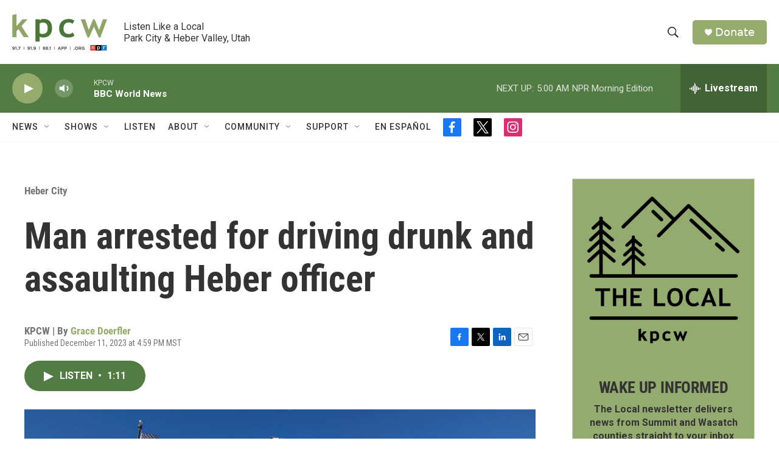

--- FILE ---
content_type: text/html; charset=utf-8
request_url: https://www.google.com/recaptcha/api2/aframe
body_size: 266
content:
<!DOCTYPE HTML><html><head><meta http-equiv="content-type" content="text/html; charset=UTF-8"></head><body><script nonce="1-iR4CTeb44jDqbMDsp0Cw">/** Anti-fraud and anti-abuse applications only. See google.com/recaptcha */ try{var clients={'sodar':'https://pagead2.googlesyndication.com/pagead/sodar?'};window.addEventListener("message",function(a){try{if(a.source===window.parent){var b=JSON.parse(a.data);var c=clients[b['id']];if(c){var d=document.createElement('img');d.src=c+b['params']+'&rc='+(localStorage.getItem("rc::a")?sessionStorage.getItem("rc::b"):"");window.document.body.appendChild(d);sessionStorage.setItem("rc::e",parseInt(sessionStorage.getItem("rc::e")||0)+1);localStorage.setItem("rc::h",'1769773550359');}}}catch(b){}});window.parent.postMessage("_grecaptcha_ready", "*");}catch(b){}</script></body></html>